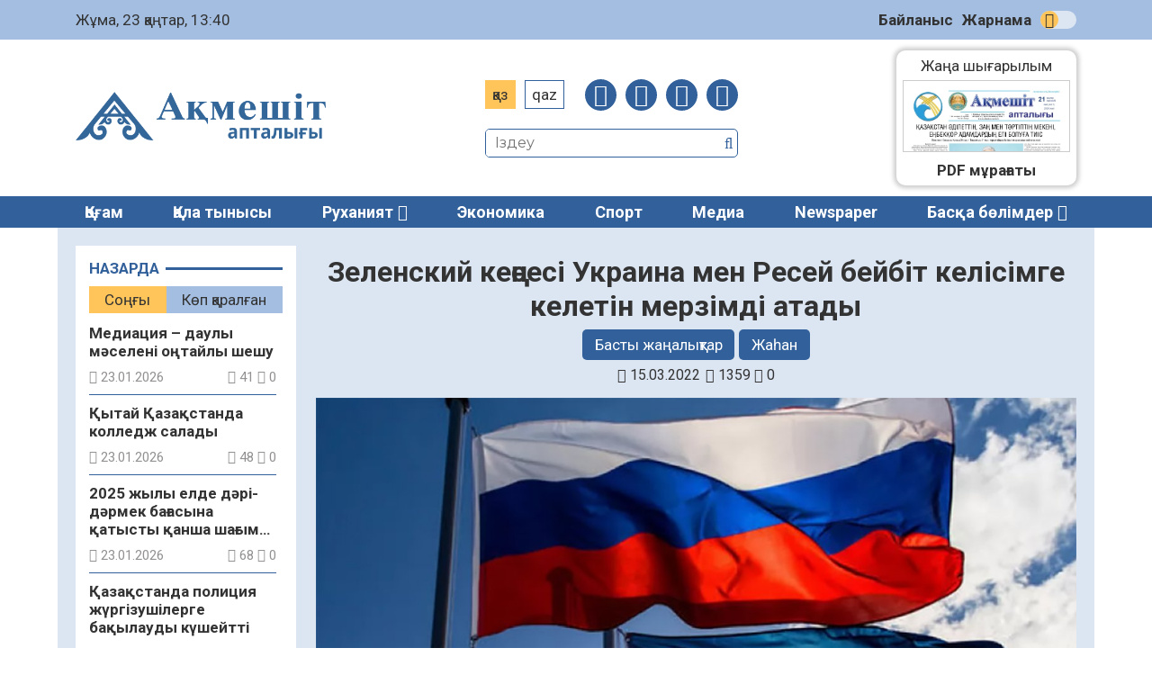

--- FILE ---
content_type: text/html; charset=UTF-8
request_url: https://aqmeshit-aptalygy.kz/jahan/zelenskij-kengsesi-wkraina-men-resej-bejbit-kelisimge-keletin-merzimdi-atady-18435/
body_size: 19268
content:
<!DOCTYPE html>
<html lang="ru">
<head>
	<meta charset="UTF-8">
    <meta name="viewport" content="width=device-width, initial-scale=1.0">
    <meta name="format-detection" content="telephone=no">
	<title>Зеленский кеңсесі Украина мен Ресей бейбіт келісімге келетін мерзімді атады &#8211; «Ақмешіт апталығы»</title>
<meta name='robots' content='max-image-preview:large' />
<link rel='dns-prefetch' href='//s.w.org' />
<meta name="robots" content="index, follow"><meta property="og:site_name" content="Ақмешіт апталығы"/><meta property="og:type" content="article"/><meta property="og:title" content="Зеленский кеңсесі Украина мен Ресей бейбіт келісімге келетін мерзімді атады"/><meta property="og:url" content="https://aqmeshit-aptalygy.kz/jahan/zelenskij-kengsesi-wkraina-men-resej-bejbit-kelisimge-keletin-merzimdi-atady-18435/"/><meta property="og:image" content="https://aqmeshit-aptalygy.kz/wp-content/uploads/2022/03/41-3.jpg"/><meta property="og:description" content="Владимир Зеленскийдің кеңсесі басшысының кеңесшісі Алексей Арестович Ресей мен Украина арасындағы бейбіт келісімге бір-екі апта ішінде, ең көп дегенде мамыр айында қол жеткізуге болады деп санайды, деп хабарлайды Stan.kz ақпарат агенттігі. &#171;Менің ойымша, мамыр айынан, мамыр айының басынан кешіктірмей біз бейбіт келісімге келуіміз керек, мүмкін одан да тезірек. Уақыт көрсетеді, мен ең кеш мезгілді қарастырып отырмын. Қазір немесе бір-екі [&hellip;]"/><meta name="twitter:card" value="summary" /><meta name="twitter:url" value="https://aqmeshit-aptalygy.kz/jahan/zelenskij-kengsesi-wkraina-men-resej-bejbit-kelisimge-keletin-merzimdi-atady-18435/" /><meta name="twitter:title" value="Зеленский кеңсесі Украина мен Ресей бейбіт келісімге келетін мерзімді атады" /><meta name="twitter:description" value="Владимир Зеленскийдің кеңсесі басшысының кеңесшісі Алексей Арестович Ресей мен Украина арасындағы бейбіт келісімге бір-екі апта ішінде, ең көп дегенде мамыр айында қол жеткізуге болады деп санайды, деп хабарлайды Stan.kz ақпарат агенттігі. &#171;Менің ойымша, мамыр айынан, мамыр айының басынан кешіктірмей біз бейбіт келісімге келуіміз керек, мүмкін одан да тезірек. Уақыт көрсетеді, мен ең кеш мезгілді қарастырып отырмын. Қазір немесе бір-екі [&hellip;]" /><meta name="twitter:image" value="https://aqmeshit-aptalygy.kz/wp-content/uploads/2022/03/41-3.jpg" /><link rel='stylesheet' id='wp-block-library-css'  href='https://aqmeshit-aptalygy.kz/wp-includes/css/dist/block-library/style.min.css' type='text/css' media='all' />
<style id='global-styles-inline-css' type='text/css'>
body{--wp--preset--color--black: #000000;--wp--preset--color--cyan-bluish-gray: #abb8c3;--wp--preset--color--white: #ffffff;--wp--preset--color--pale-pink: #f78da7;--wp--preset--color--vivid-red: #cf2e2e;--wp--preset--color--luminous-vivid-orange: #ff6900;--wp--preset--color--luminous-vivid-amber: #fcb900;--wp--preset--color--light-green-cyan: #7bdcb5;--wp--preset--color--vivid-green-cyan: #00d084;--wp--preset--color--pale-cyan-blue: #8ed1fc;--wp--preset--color--vivid-cyan-blue: #0693e3;--wp--preset--color--vivid-purple: #9b51e0;--wp--preset--gradient--vivid-cyan-blue-to-vivid-purple: linear-gradient(135deg,rgba(6,147,227,1) 0%,rgb(155,81,224) 100%);--wp--preset--gradient--light-green-cyan-to-vivid-green-cyan: linear-gradient(135deg,rgb(122,220,180) 0%,rgb(0,208,130) 100%);--wp--preset--gradient--luminous-vivid-amber-to-luminous-vivid-orange: linear-gradient(135deg,rgba(252,185,0,1) 0%,rgba(255,105,0,1) 100%);--wp--preset--gradient--luminous-vivid-orange-to-vivid-red: linear-gradient(135deg,rgba(255,105,0,1) 0%,rgb(207,46,46) 100%);--wp--preset--gradient--very-light-gray-to-cyan-bluish-gray: linear-gradient(135deg,rgb(238,238,238) 0%,rgb(169,184,195) 100%);--wp--preset--gradient--cool-to-warm-spectrum: linear-gradient(135deg,rgb(74,234,220) 0%,rgb(151,120,209) 20%,rgb(207,42,186) 40%,rgb(238,44,130) 60%,rgb(251,105,98) 80%,rgb(254,248,76) 100%);--wp--preset--gradient--blush-light-purple: linear-gradient(135deg,rgb(255,206,236) 0%,rgb(152,150,240) 100%);--wp--preset--gradient--blush-bordeaux: linear-gradient(135deg,rgb(254,205,165) 0%,rgb(254,45,45) 50%,rgb(107,0,62) 100%);--wp--preset--gradient--luminous-dusk: linear-gradient(135deg,rgb(255,203,112) 0%,rgb(199,81,192) 50%,rgb(65,88,208) 100%);--wp--preset--gradient--pale-ocean: linear-gradient(135deg,rgb(255,245,203) 0%,rgb(182,227,212) 50%,rgb(51,167,181) 100%);--wp--preset--gradient--electric-grass: linear-gradient(135deg,rgb(202,248,128) 0%,rgb(113,206,126) 100%);--wp--preset--gradient--midnight: linear-gradient(135deg,rgb(2,3,129) 0%,rgb(40,116,252) 100%);--wp--preset--duotone--dark-grayscale: url('#wp-duotone-dark-grayscale');--wp--preset--duotone--grayscale: url('#wp-duotone-grayscale');--wp--preset--duotone--purple-yellow: url('#wp-duotone-purple-yellow');--wp--preset--duotone--blue-red: url('#wp-duotone-blue-red');--wp--preset--duotone--midnight: url('#wp-duotone-midnight');--wp--preset--duotone--magenta-yellow: url('#wp-duotone-magenta-yellow');--wp--preset--duotone--purple-green: url('#wp-duotone-purple-green');--wp--preset--duotone--blue-orange: url('#wp-duotone-blue-orange');--wp--preset--font-size--small: 13px;--wp--preset--font-size--medium: 20px;--wp--preset--font-size--large: 36px;--wp--preset--font-size--x-large: 42px;}.has-black-color{color: var(--wp--preset--color--black) !important;}.has-cyan-bluish-gray-color{color: var(--wp--preset--color--cyan-bluish-gray) !important;}.has-white-color{color: var(--wp--preset--color--white) !important;}.has-pale-pink-color{color: var(--wp--preset--color--pale-pink) !important;}.has-vivid-red-color{color: var(--wp--preset--color--vivid-red) !important;}.has-luminous-vivid-orange-color{color: var(--wp--preset--color--luminous-vivid-orange) !important;}.has-luminous-vivid-amber-color{color: var(--wp--preset--color--luminous-vivid-amber) !important;}.has-light-green-cyan-color{color: var(--wp--preset--color--light-green-cyan) !important;}.has-vivid-green-cyan-color{color: var(--wp--preset--color--vivid-green-cyan) !important;}.has-pale-cyan-blue-color{color: var(--wp--preset--color--pale-cyan-blue) !important;}.has-vivid-cyan-blue-color{color: var(--wp--preset--color--vivid-cyan-blue) !important;}.has-vivid-purple-color{color: var(--wp--preset--color--vivid-purple) !important;}.has-black-background-color{background-color: var(--wp--preset--color--black) !important;}.has-cyan-bluish-gray-background-color{background-color: var(--wp--preset--color--cyan-bluish-gray) !important;}.has-white-background-color{background-color: var(--wp--preset--color--white) !important;}.has-pale-pink-background-color{background-color: var(--wp--preset--color--pale-pink) !important;}.has-vivid-red-background-color{background-color: var(--wp--preset--color--vivid-red) !important;}.has-luminous-vivid-orange-background-color{background-color: var(--wp--preset--color--luminous-vivid-orange) !important;}.has-luminous-vivid-amber-background-color{background-color: var(--wp--preset--color--luminous-vivid-amber) !important;}.has-light-green-cyan-background-color{background-color: var(--wp--preset--color--light-green-cyan) !important;}.has-vivid-green-cyan-background-color{background-color: var(--wp--preset--color--vivid-green-cyan) !important;}.has-pale-cyan-blue-background-color{background-color: var(--wp--preset--color--pale-cyan-blue) !important;}.has-vivid-cyan-blue-background-color{background-color: var(--wp--preset--color--vivid-cyan-blue) !important;}.has-vivid-purple-background-color{background-color: var(--wp--preset--color--vivid-purple) !important;}.has-black-border-color{border-color: var(--wp--preset--color--black) !important;}.has-cyan-bluish-gray-border-color{border-color: var(--wp--preset--color--cyan-bluish-gray) !important;}.has-white-border-color{border-color: var(--wp--preset--color--white) !important;}.has-pale-pink-border-color{border-color: var(--wp--preset--color--pale-pink) !important;}.has-vivid-red-border-color{border-color: var(--wp--preset--color--vivid-red) !important;}.has-luminous-vivid-orange-border-color{border-color: var(--wp--preset--color--luminous-vivid-orange) !important;}.has-luminous-vivid-amber-border-color{border-color: var(--wp--preset--color--luminous-vivid-amber) !important;}.has-light-green-cyan-border-color{border-color: var(--wp--preset--color--light-green-cyan) !important;}.has-vivid-green-cyan-border-color{border-color: var(--wp--preset--color--vivid-green-cyan) !important;}.has-pale-cyan-blue-border-color{border-color: var(--wp--preset--color--pale-cyan-blue) !important;}.has-vivid-cyan-blue-border-color{border-color: var(--wp--preset--color--vivid-cyan-blue) !important;}.has-vivid-purple-border-color{border-color: var(--wp--preset--color--vivid-purple) !important;}.has-vivid-cyan-blue-to-vivid-purple-gradient-background{background: var(--wp--preset--gradient--vivid-cyan-blue-to-vivid-purple) !important;}.has-light-green-cyan-to-vivid-green-cyan-gradient-background{background: var(--wp--preset--gradient--light-green-cyan-to-vivid-green-cyan) !important;}.has-luminous-vivid-amber-to-luminous-vivid-orange-gradient-background{background: var(--wp--preset--gradient--luminous-vivid-amber-to-luminous-vivid-orange) !important;}.has-luminous-vivid-orange-to-vivid-red-gradient-background{background: var(--wp--preset--gradient--luminous-vivid-orange-to-vivid-red) !important;}.has-very-light-gray-to-cyan-bluish-gray-gradient-background{background: var(--wp--preset--gradient--very-light-gray-to-cyan-bluish-gray) !important;}.has-cool-to-warm-spectrum-gradient-background{background: var(--wp--preset--gradient--cool-to-warm-spectrum) !important;}.has-blush-light-purple-gradient-background{background: var(--wp--preset--gradient--blush-light-purple) !important;}.has-blush-bordeaux-gradient-background{background: var(--wp--preset--gradient--blush-bordeaux) !important;}.has-luminous-dusk-gradient-background{background: var(--wp--preset--gradient--luminous-dusk) !important;}.has-pale-ocean-gradient-background{background: var(--wp--preset--gradient--pale-ocean) !important;}.has-electric-grass-gradient-background{background: var(--wp--preset--gradient--electric-grass) !important;}.has-midnight-gradient-background{background: var(--wp--preset--gradient--midnight) !important;}.has-small-font-size{font-size: var(--wp--preset--font-size--small) !important;}.has-medium-font-size{font-size: var(--wp--preset--font-size--medium) !important;}.has-large-font-size{font-size: var(--wp--preset--font-size--large) !important;}.has-x-large-font-size{font-size: var(--wp--preset--font-size--x-large) !important;}
</style>
<link rel='stylesheet' id='style-css'  href='https://aqmeshit-aptalygy.kz/wp-content/themes/aqmeshit-aptalygy/style.css' type='text/css' media='all' />
<link rel='stylesheet' id='font-awesome.min-css'  href='https://aqmeshit-aptalygy.kz/wp-content/themes/aqmeshit-aptalygy/libs/font-awesome/css/font-awesome.min.css' type='text/css' media='all' />
<link rel='stylesheet' id='slick-styles-css'  href='https://aqmeshit-aptalygy.kz/wp-content/themes/aqmeshit-aptalygy/libs/slick/slick.css' type='text/css' media='all' />
<script type='text/javascript' src='https://aqmeshit-aptalygy.kz/wp-includes/js/jquery/jquery.min.js' id='jquery-core-js'></script>
<script type='text/javascript' src='https://aqmeshit-aptalygy.kz/wp-includes/js/jquery/jquery-migrate.min.js' id='jquery-migrate-js'></script>
<link rel="canonical" href="https://aqmeshit-aptalygy.kz/jahan/zelenskij-kengsesi-wkraina-men-resej-bejbit-kelisimge-keletin-merzimdi-atady-18435/" />
	<script type="text/javascript">
	    var ajaxurl = 'https://aqmeshit-aptalygy.kz/wp-admin/admin-ajax.php';
	</script>
	<style>.pseudo-clearfy-link { color: #008acf; cursor: pointer;}.pseudo-clearfy-link:hover { text-decoration: none;}</style><link rel="icon" href="https://aqmeshit-aptalygy.kz/wp-content/uploads/2020/11/cropped-Favicon-AA-32x32.jpg" sizes="32x32" />
<link rel="icon" href="https://aqmeshit-aptalygy.kz/wp-content/uploads/2020/11/cropped-Favicon-AA-192x192.jpg" sizes="192x192" />
<link rel="apple-touch-icon" href="https://aqmeshit-aptalygy.kz/wp-content/uploads/2020/11/cropped-Favicon-AA-180x180.jpg" />
<meta name="msapplication-TileImage" content="https://aqmeshit-aptalygy.kz/wp-content/uploads/2020/11/cropped-Favicon-AA-270x270.jpg" />
		<style type="text/css" id="wp-custom-css">
			@import url('https://fonts.googleapis.com/css2?family=Roboto:ital,wght@0,400;0,700;1,400;1,700&display=swap');

body {
font-family: 'Roboto', sans-serif;
	font-size: 17px;
	}

.ccfic {
	font-size: .8em;
    line-height: 1.5em;
    text-align: left;
	color: #32609A;
}

.readmore-news
.ccfic {
    display: none;
		}
	
.wp-block-image figcaption {
	text-align: center;
	font-size: .8em;
	font-style: italic;
	color: #32609A;
}

.single-post__article .post-content blockquote {
    border-left: 8px solid #1e56a0;
	border-right: 8px solid #1e56a0;
	border-radius: 20px;
	font-style: italic;
 }

.logo p {
	display: none;
}

.section-polls {
	display: none;
}

.section-infographic {
	display: none;
}
.social-sharing {
	margin-left: auto;
  margin-right: auto;
}

.contact-us {
display: none;
}		</style>
			<!-- Yandex.Metrika counter -->
	<script type="text/javascript" >
		(function(m,e,t,r,i,k,a){m[i]=m[i]||function(){(m[i].a=m[i].a||[]).push(arguments)};
		m[i].l=1*new Date();k=e.createElement(t),a=e.getElementsByTagName(t)[0],k.async=1,k.src=r,a.parentNode.insertBefore(k,a)})
		(window, document, "script", "https://mc.yandex.ru/metrika/tag.js", "ym");

		ym(69957355, "init", {
				clickmap:true,
				trackLinks:true,
				accurateTrackBounce:true
		});
	</script>
	<script type="text/javascript">
		var styles_path = "https://aqmeshit-aptalygy.kz/wp-content/themes/aqmeshit-aptalygy/style.css?v=0.0134"
	</script>
</head>

<body>
	<div id="main-header">
		<div class="main-header__top">
			<div class="wrapper">
				<div id="todayis">
					<p id="date-now">
						Жұма, 23 қаңтар, 13:40					</p>
				</div>
				<nav class="main-header__nav">
					<ul id="menu-verhnee-menju" class="main-header__nav-list"><li id="menu-item-26" class="menu-item menu-item-type-post_type menu-item-object-page menu-item-26"><a href="https://aqmeshit-aptalygy.kz/bajlanys/">Байланыс</a></li>
<li id="menu-item-25" class="menu-item menu-item-type-post_type menu-item-object-page menu-item-25"><a href="https://aqmeshit-aptalygy.kz/zharnama/">Жарнама</a></li>
</ul>					<input type="checkbox" id="switch-theme" /><label for="switch-theme" class="switch-label" title="Сменить тему">Сменить тему</label>
				</nav>
			</div>
		</div>
		<div class="main-header__center wrapper">
			<a class="logo" href="https://aqmeshit-aptalygy.kz">
				<img src="https://aqmeshit-aptalygy.kz/wp-content/themes/aqmeshit-aptalygy/img/logo.png" alt="Aqmeshit aptalygy">
				<p>Қалалық қоғамдық-саяси газет сайты</p>
			</a>
			<div class="main-header__options">
				<div class="site-settings">
					<ul class="language-switcher">
						<li class="kaz CyrLatIgnore">Қаз</li>
						<li class="qaz">Qaz</li>
					</ul>
					<button class="open-menu">
						<span></span>
						<span></span>
						<span></span>
						<span></span>
					</button>
					<nav class="social-links">
						<ul class="social-links__list">
							<li><a href="https://facebook.com/akmeshit.kz" target="_blank"><i class="fa fa-facebook"></i></a></li>
							<li><a href="#" target="_blank"><i class="fa fa-instagram"></i></a></li>
							<li><a href="#" target="_blank"><i class="fa fa-twitter"></i></a></li>
							<li><a href="#" target="_blank"><i class="fa fa-telegram"></i></a></li>
						</ul>
					</nav>
				</div>
				<div class="search">
					<form class="search-form" action="https://aqmeshit-aptalygy.kz/" method="get">
	<input type="search" name="s" class="search-form__input" id="search-field" placeholder="Іздеу">
	<button type="submit" class="search-submit"><i class="fa fa-search"></i></button>
</form>			
				</div>
			</div>
			<div class="contact-us">
					<a href="https://wa.me/+77029325225"><i class="fa fa-whatsapp"></i></a>
					<p>Бізге жаңалық<br>жіберіңіз:</p>
					<a href="https://wa.me/+77029325225">+7(702)932-52-25</a>	
				</div>
			<section class="section-pdf">
													<a class="pdf-thumbnail" href="https://aqmeshit-aptalygy.kz/pdf/5-2217/">
						<img width="487" height="692" src="https://aqmeshit-aptalygy.kz/wp-content/uploads/2026/01/21012026.webp" class="attachment-full size-full wp-post-image" alt="" loading="lazy" />					</a>
					<a class="pdf-link" href="https://aqmeshit-aptalygy.kz/pdf/5-2217/">Жаңа шығарылым<br>
						<span>№5 (2217)<br>21.01.2026</span>
					</a>
												<a class="pdf-archive" href="https://aqmeshit-aptalygy.kz/pdf/">PDF мұрағаты</a>
			</section>
		</div>
		<nav class="main-menu">
			<div class="wrapper">
				<ul id="menu-glavnoe-menju" class="main-menu__list"><li id="menu-item-28" class="menu-item menu-item-type-taxonomy menu-item-object-category menu-item-28"><a href="https://aqmeshit-aptalygy.kz/category/qogam/">Қоғам</a></li>
<li id="menu-item-261" class="menu-item menu-item-type-taxonomy menu-item-object-category menu-item-261"><a href="https://aqmeshit-aptalygy.kz/category/qala-tynysy/">Қала тынысы</a></li>
<li id="menu-item-77" class="menu-item menu-item-type-taxonomy menu-item-object-category menu-item-has-children menu-item-77"><a href="https://aqmeshit-aptalygy.kz/category/ruhaniat/">Руханият</a>
<ul class="sub-menu">
	<li id="menu-item-325" class="menu-item menu-item-type-taxonomy menu-item-object-category menu-item-325"><a href="https://aqmeshit-aptalygy.kz/category/madeniet/">Мәдениет</a></li>
	<li id="menu-item-324" class="menu-item menu-item-type-taxonomy menu-item-object-category menu-item-324"><a href="https://aqmeshit-aptalygy.kz/category/adebiet/">Әдебиет</a></li>
	<li id="menu-item-328" class="menu-item menu-item-type-taxonomy menu-item-object-category menu-item-328"><a href="https://aqmeshit-aptalygy.kz/category/tarih/">Тарих</a></li>
	<li id="menu-item-326" class="menu-item menu-item-type-taxonomy menu-item-object-category menu-item-326"><a href="https://aqmeshit-aptalygy.kz/category/oner/">Өнер</a></li>
</ul>
</li>
<li id="menu-item-30" class="menu-item menu-item-type-taxonomy menu-item-object-category menu-item-30"><a href="https://aqmeshit-aptalygy.kz/category/jekonomika/">Экономика</a></li>
<li id="menu-item-263" class="menu-item menu-item-type-taxonomy menu-item-object-category menu-item-263"><a href="https://aqmeshit-aptalygy.kz/category/sport/">Спорт</a></li>
<li id="menu-item-262" class="menu-item menu-item-type-taxonomy menu-item-object-category menu-item-262"><a href="https://aqmeshit-aptalygy.kz/category/media/">Медиа</a></li>
<li id="menu-item-52688" class="menu-item menu-item-type-taxonomy menu-item-object-category menu-item-52688"><a href="https://aqmeshit-aptalygy.kz/category/newspaper/">Newspaper</a></li>
<li><a class="expand-menu" href="#">Басқа бөлімдер</a></li><ul class="custom-menu"><li><a href='https://aqmeshit-aptalygy.kz/category/it-news/'>IT-news</a></li><li><a href='https://aqmeshit-aptalygy.kz/category/newspaper/'>Newspaper</a></li><li><a href='https://aqmeshit-aptalygy.kz/category/media/audio/'>Аудио</a></li><li><a href='https://aqmeshit-aptalygy.kz/category/aelem-zhangalyqtary/'>Әлем жаңалықтары</a></li><li><a href='https://aqmeshit-aptalygy.kz/category/basty-zhangalyqtar/'>Басты жаңалықтар</a></li><li><a href='https://aqmeshit-aptalygy.kz/category/bilim/'>Білім</a></li><li><a href='https://aqmeshit-aptalygy.kz/category/media/video/'>Видео</a></li><li><a href='https://aqmeshit-aptalygy.kz/category/densaulyq/'>Денсаулық</a></li><li><a href='https://aqmeshit-aptalygy.kz/category/jarnama/'>Жарнама</a></li><li><a href='https://aqmeshit-aptalygy.kz/category/jahan/'>Жаһан</a></li><li><a href='https://aqmeshit-aptalygy.kz/category/industriya/'>Индустрия</a></li><li><a href='https://aqmeshit-aptalygy.kz/category/kasipkerlik/'>Кәсіпкерлік</a></li><li><a href='https://aqmeshit-aptalygy.kz/category/quqyq/'>Құқық</a></li><li><a href='https://aqmeshit-aptalygy.kz/category/oqigalar/'>Оқиғалар</a></li><li><a href='https://aqmeshit-aptalygy.kz/category/onertabys/'>Өнертабыс</a></li><li><a href='https://aqmeshit-aptalygy.kz/category/saraptama/'>Сараптама</a></li><li><a href='https://aqmeshit-aptalygy.kz/category/saualnama/'>Сауалнама</a></li><li><a href='https://aqmeshit-aptalygy.kz/category/sajasat/'>Саясат</a></li><li><a href='https://aqmeshit-aptalygy.kz/category/suhbat/'>Сұхбат</a></li><li><a href='https://aqmeshit-aptalygy.kz/category/tagylym/'>Тағылым</a></li><li><a href='https://aqmeshit-aptalygy.kz/category/tanym/'>Таным</a></li><li><a href='https://aqmeshit-aptalygy.kz/category/finans/'>Финанс</a></li><li><a href='https://aqmeshit-aptalygy.kz/category/media/photo/'>Фото</a></li><li><a href='https://aqmeshit-aptalygy.kz/category/jekologija/'>Экология</a></li><li><a href='https://aqmeshit-aptalygy.kz/category/jenergetika/'>Энергетика</a></li></ul></ul>	
			</div>
		</nav>
	</div>
<main class="main wrapper single-page">
	<div class="main-content">
		<aside class="main-sidebar">
	<div class="main-sidebar__wrap">
		<section class="latest-news category-news">
			<header><p>Назарда</p></header>
			<ul class="tabs-caption">
				<li class="most-recent__tab active">Соңғы</li>
				<li class="most-viewed__tab">Көп қаралған</li>
			</ul>
			<div class="sidebar-news-tab active-tab">
				<ul class="inline-news__list">
																<li class="inline-news__list-item">
	<a href="https://aqmeshit-aptalygy.kz/quqyq/mediacija-dawly-maeseleni-ongtajly-sheshw-94411/" title="Медиация – даулы мәселені оңтайлы шешу">
		<h4 class="inline-news__item-heading article-link__heading">
			Медиация – даулы мәселені оңтайлы шешу		</h4>
		<div class="post-data">
			<p class="pub-date"><i class="fa fa-calendar"></i> 23.01.2026</p>
			<p class="post-stats"> 
				<i class="fa fa-eye"></i> 41				<i class="fa fa-comment-o"></i> 0			</p>
		</div>
	</a>
</li>											<li class="inline-news__list-item">
	<a href="https://aqmeshit-aptalygy.kz/bilim/qytaj-qazaqstanda-kolledzh-salady-94408/" title="Қытай Қазақстанда колледж салады">
		<h4 class="inline-news__item-heading article-link__heading">
			Қытай Қазақстанда колледж салады		</h4>
		<div class="post-data">
			<p class="pub-date"><i class="fa fa-calendar"></i> 23.01.2026</p>
			<p class="post-stats"> 
				<i class="fa fa-eye"></i> 48				<i class="fa fa-comment-o"></i> 0			</p>
		</div>
	</a>
</li>											<li class="inline-news__list-item">
	<a href="https://aqmeshit-aptalygy.kz/qogam/2025-zhyly-elde-daeri-daermek-baghasyna-qatysty-qansha-shaghym-tuesti-94405/" title="2025 жылы елде дәрі-дәрмек бағасына қатысты қанша шағым түсті">
		<h4 class="inline-news__item-heading article-link__heading">
			2025 жылы елде дәрі-дәрмек бағасына қатысты қанша шағым түсті		</h4>
		<div class="post-data">
			<p class="pub-date"><i class="fa fa-calendar"></i> 23.01.2026</p>
			<p class="post-stats"> 
				<i class="fa fa-eye"></i> 68				<i class="fa fa-comment-o"></i> 0			</p>
		</div>
	</a>
</li>											<li class="inline-news__list-item">
	<a href="https://aqmeshit-aptalygy.kz/qogam/qazaqstanda-policija-zhuergizwshilerge-baqylawdy-kueshejtti-94402/" title="Қазақстанда полиция жүргізушілерге бақылауды күшейтті">
		<h4 class="inline-news__item-heading article-link__heading">
			Қазақстанда полиция жүргізушілерге бақылауды күшейтті		</h4>
		<div class="post-data">
			<p class="pub-date"><i class="fa fa-calendar"></i> 23.01.2026</p>
			<p class="post-stats"> 
				<i class="fa fa-eye"></i> 56				<i class="fa fa-comment-o"></i> 0			</p>
		</div>
	</a>
</li>											<li class="inline-news__list-item">
	<a href="https://aqmeshit-aptalygy.kz/jekonomika/altyn-men-kuemis-baghasy-taghy-qymbattady-94400/" title="Алтын мен күміс бағасы тағы қымбаттады">
		<h4 class="inline-news__item-heading article-link__heading">
			Алтын мен күміс бағасы тағы қымбаттады		</h4>
		<div class="post-data">
			<p class="pub-date"><i class="fa fa-calendar"></i> 23.01.2026</p>
			<p class="post-stats"> 
				<i class="fa fa-eye"></i> 72				<i class="fa fa-comment-o"></i> 0			</p>
		</div>
	</a>
</li>											<li class="inline-news__list-item">
	<a href="https://aqmeshit-aptalygy.kz/jekonomika/komissija-pajyz-tarif-bank-twraly-zhanga-zang-neni-oezgertti-94397/" title="Комиссия, пайыз, тариф: банк туралы жаңа заң нені өзгертті">
		<h4 class="inline-news__item-heading article-link__heading">
			Комиссия, пайыз, тариф: банк туралы жаңа заң нені өзгертті		</h4>
		<div class="post-data">
			<p class="pub-date"><i class="fa fa-calendar"></i> 23.01.2026</p>
			<p class="post-stats"> 
				<i class="fa fa-eye"></i> 66				<i class="fa fa-comment-o"></i> 0			</p>
		</div>
	</a>
</li>											<li class="inline-news__list-item">
	<a href="https://aqmeshit-aptalygy.kz/quqyq/bejnelew-oenerine-bejim-zhadyrasyn-aewleti-94394/" title="Бейнелеу өнеріне бейім Жадырасын әулеті">
		<h4 class="inline-news__item-heading article-link__heading">
			Бейнелеу өнеріне бейім Жадырасын әулеті		</h4>
		<div class="post-data">
			<p class="pub-date"><i class="fa fa-calendar"></i> 23.01.2026</p>
			<p class="post-stats"> 
				<i class="fa fa-eye"></i> 70				<i class="fa fa-comment-o"></i> 0			</p>
		</div>
	</a>
</li>											<li class="inline-news__list-item">
	<a href="https://aqmeshit-aptalygy.kz/quqyq/bojaw-betindegi-bolmys-94391/" title="Бояу бетіндегі болмыс">
		<h4 class="inline-news__item-heading article-link__heading">
			Бояу бетіндегі болмыс		</h4>
		<div class="post-data">
			<p class="pub-date"><i class="fa fa-calendar"></i> 23.01.2026</p>
			<p class="post-stats"> 
				<i class="fa fa-eye"></i> 56				<i class="fa fa-comment-o"></i> 0			</p>
		</div>
	</a>
</li>											<li class="inline-news__list-item">
	<a href="https://aqmeshit-aptalygy.kz/qogam/oetken-zhyly-zhumys-berwshiler-zhumyskerlerding-pajdasyna-760-mlrd-tengge-zejnetaqy-zharnasyn-awdardy-94388/" title="Өткен жылы жұмыс берушілер жұмыскерлердің пайдасына 760 млрд теңге зейнетақы жарнасын аударды">
		<h4 class="inline-news__item-heading article-link__heading">
			Өткен жылы жұмыс берушілер жұмыскерлердің пайдасына 760 млрд теңге зейнетақы жарнасын аударды		</h4>
		<div class="post-data">
			<p class="pub-date"><i class="fa fa-calendar"></i> 23.01.2026</p>
			<p class="post-stats"> 
				<i class="fa fa-eye"></i> 66				<i class="fa fa-comment-o"></i> 0			</p>
		</div>
	</a>
</li>											<li class="inline-news__list-item">
	<a href="https://aqmeshit-aptalygy.kz/it-news/chatgpt-pajdalanwshylardan-selfi-talap-ete-bastajdy-94384/" title="ChatGPT пайдаланушылардан селфи талап ете бастайды">
		<h4 class="inline-news__item-heading article-link__heading">
			ChatGPT пайдаланушылардан селфи талап ете бастайды		</h4>
		<div class="post-data">
			<p class="pub-date"><i class="fa fa-calendar"></i> 23.01.2026</p>
			<p class="post-stats"> 
				<i class="fa fa-eye"></i> 65				<i class="fa fa-comment-o"></i> 0			</p>
		</div>
	</a>
</li>											<li class="inline-news__list-item">
	<a href="https://aqmeshit-aptalygy.kz/qogam/qazaqstanda-iri-derekter-bazasyn-biometrijamen-qorghaw-mindetteledi-94381/" title="Қазақстанда ірі деректер базасын биометриямен қорғау міндеттеледі">
		<h4 class="inline-news__item-heading article-link__heading">
			Қазақстанда ірі деректер базасын биометриямен қорғау міндеттеледі		</h4>
		<div class="post-data">
			<p class="pub-date"><i class="fa fa-calendar"></i> 23.01.2026</p>
			<p class="post-stats"> 
				<i class="fa fa-eye"></i> 60				<i class="fa fa-comment-o"></i> 0			</p>
		</div>
	</a>
</li>											<li class="inline-news__list-item">
	<a href="https://aqmeshit-aptalygy.kz/qogam/ulttyq-ortalyq-soezin-qoswgha-bolmajdy-elde-bank-ashwdyng-talaptary-bekitildi-94378/" title="«Ұлттық», «орталық» сөзін қосуға болмайды: елде банк ашудың талаптары бекітілді">
		<h4 class="inline-news__item-heading article-link__heading">
			«Ұлттық», «орталық» сөзін қосуға болмайды: елде банк ашудың талаптары бекітілді		</h4>
		<div class="post-data">
			<p class="pub-date"><i class="fa fa-calendar"></i> 23.01.2026</p>
			<p class="post-stats"> 
				<i class="fa fa-eye"></i> 67				<i class="fa fa-comment-o"></i> 0			</p>
		</div>
	</a>
</li>											<li class="inline-news__list-item">
	<a href="https://aqmeshit-aptalygy.kz/qogam/qazaqstandyqtargha-4-trln-225-mlrd-tengge-somasyna-zejnetaqy-toelendi-94375/" title="Қазақстандықтарға 4 трлн 225 млрд теңге сомасына зейнетақы төленді">
		<h4 class="inline-news__item-heading article-link__heading">
			Қазақстандықтарға 4 трлн 225 млрд теңге сомасына зейнетақы төленді		</h4>
		<div class="post-data">
			<p class="pub-date"><i class="fa fa-calendar"></i> 23.01.2026</p>
			<p class="post-stats"> 
				<i class="fa fa-eye"></i> 78				<i class="fa fa-comment-o"></i> 0			</p>
		</div>
	</a>
</li>											<li class="inline-news__list-item">
	<a href="https://aqmeshit-aptalygy.kz/qogam/turghyndardy-zheke-maeseleleri-bojynsha-qabyldady-2-94373/" title="Тұрғындарды жеке мәселелері бойынша қабылдады">
		<h4 class="inline-news__item-heading article-link__heading">
			Тұрғындарды жеке мәселелері бойынша қабылдады		</h4>
		<div class="post-data">
			<p class="pub-date"><i class="fa fa-calendar"></i> 22.01.2026</p>
			<p class="post-stats"> 
				<i class="fa fa-eye"></i> 118				<i class="fa fa-comment-o"></i> 0			</p>
		</div>
	</a>
</li>											<li class="inline-news__list-item">
	<a href="https://aqmeshit-aptalygy.kz/qogam/oengirde-oert-oqighalarynyng-sany-toemendegen-94370/" title="Өңірде өрт оқиғаларының саны төмендеген">
		<h4 class="inline-news__item-heading article-link__heading">
			Өңірде өрт оқиғаларының саны төмендеген		</h4>
		<div class="post-data">
			<p class="pub-date"><i class="fa fa-calendar"></i> 22.01.2026</p>
			<p class="post-stats"> 
				<i class="fa fa-eye"></i> 110				<i class="fa fa-comment-o"></i> 0			</p>
		</div>
	</a>
</li>														</ul>
				<p class="link-to-cat">
					<a class="def-style" href="https://aqmeshit-aptalygy.kz/songghy-zhangalyqtar/">Барлық жаңалық</a>
				</p>
			</div>
			<div class="sidebar-news-tab">
				<select class="choose-period">
					<option value="today">24 сағат</option>
					<option value="week">7 күн</option>
					<option value="month">30 күн</option>
				</select>
				<ul class="inline-news__list popular-news__list">
																							<li class="inline-news__list-item">
	<a href="https://aqmeshit-aptalygy.kz/qogam/muegedektigi-bar-adamdardy-zhumysqa-ornalastyrw-zhumys-berwshilerge-qandaj-zhengildikter-bar-94323/" title="Мүгедектігі бар адамдарды жұмысқа орналастыру: жұмыс берушілерге қандай жеңілдіктер бар">
		<h4 class="inline-news__item-heading article-link__heading">
			Мүгедектігі бар адамдарды жұмысқа орналастыру: жұмыс берушілерге қандай жеңілдіктер бар		</h4>
		<div class="post-data">
			<p class="pub-date"><i class="fa fa-calendar"></i> 22.01.2026</p>
			<p class="post-stats"> 
				<i class="fa fa-eye"></i> 142				<i class="fa fa-comment-o"></i> 0			</p>
		</div>
	</a>
</li>													<li class="inline-news__list-item">
	<a href="https://aqmeshit-aptalygy.kz/qogam/kommercijalyq-bankterge-de-turghyn-uej-zhinaq-zhuejesine-qatyswgha-ruqsat-berildi-94320/" title="Коммерциялық банктерге де тұрғын үй жинақ жүйесіне қатысуға рұқсат берілді">
		<h4 class="inline-news__item-heading article-link__heading">
			Коммерциялық банктерге де тұрғын үй жинақ жүйесіне қатысуға рұқсат берілді		</h4>
		<div class="post-data">
			<p class="pub-date"><i class="fa fa-calendar"></i> 22.01.2026</p>
			<p class="post-stats"> 
				<i class="fa fa-eye"></i> 140				<i class="fa fa-comment-o"></i> 0			</p>
		</div>
	</a>
</li>													<li class="inline-news__list-item">
	<a href="https://aqmeshit-aptalygy.kz/qogam/ulttyq-quryltaj-eldik-maeselelerdi-sheshwding-tiimdi-alangy-94361/" title="Ұлттық құрылтай – елдік мәселелерді шешудің тиімді алаңы">
		<h4 class="inline-news__item-heading article-link__heading">
			Ұлттық құрылтай – елдік мәселелерді шешудің тиімді алаңы		</h4>
		<div class="post-data">
			<p class="pub-date"><i class="fa fa-calendar"></i> 22.01.2026</p>
			<p class="post-stats"> 
				<i class="fa fa-eye"></i> 134				<i class="fa fa-comment-o"></i> 0			</p>
		</div>
	</a>
</li>													<li class="inline-news__list-item">
	<a href="https://aqmeshit-aptalygy.kz/qogam/strong-satyp-alw-quqyghymen-beriletin-turghyn-uejdi-endi-onlajn-tuerde-raesimdewge-bolady-strong-94343/" title="<strong>Сатып алу құқығымен берілетін тұрғын үйді енді онлайн түрде рәсімдеуге болады</strong>">
		<h4 class="inline-news__item-heading article-link__heading">
			<strong>Сатып алу құқығымен берілетін тұрғын үйді енді онлайн түрде рәсімдеуге болады</strong>		</h4>
		<div class="post-data">
			<p class="pub-date"><i class="fa fa-calendar"></i> 22.01.2026</p>
			<p class="post-stats"> 
				<i class="fa fa-eye"></i> 128				<i class="fa fa-comment-o"></i> 0			</p>
		</div>
	</a>
</li>													<li class="inline-news__list-item">
	<a href="https://aqmeshit-aptalygy.kz/basty-zhangalyqtar/ajmaq-basshysy-tueje-suetinen-qurghaq-untaq-shygharatyn-zawyt-qurylysymen-tanysty-94337/" title="Аймақ басшысы түйе сүтінен құрғақ ұнтақ шығаратын зауыт құрылысымен танысты">
		<h4 class="inline-news__item-heading article-link__heading">
			Аймақ басшысы түйе сүтінен құрғақ ұнтақ шығаратын зауыт құрылысымен танысты		</h4>
		<div class="post-data">
			<p class="pub-date"><i class="fa fa-calendar"></i> 22.01.2026</p>
			<p class="post-stats"> 
				<i class="fa fa-eye"></i> 125				<i class="fa fa-comment-o"></i> 0			</p>
		</div>
	</a>
</li>													<li class="inline-news__list-item">
	<a href="https://aqmeshit-aptalygy.kz/qogam/v-ulttyq-quryltaj-el-bolashaghyna-baghyt-bergen-tarihi-zhiyn-94364/" title="V Ұлттық құрылтай: ел болашағына бағыт берген тарихи жиын">
		<h4 class="inline-news__item-heading article-link__heading">
			V Ұлттық құрылтай: ел болашағына бағыт берген тарихи жиын		</h4>
		<div class="post-data">
			<p class="pub-date"><i class="fa fa-calendar"></i> 22.01.2026</p>
			<p class="post-stats"> 
				<i class="fa fa-eye"></i> 120				<i class="fa fa-comment-o"></i> 0			</p>
		</div>
	</a>
</li>													<li class="inline-news__list-item">
	<a href="https://aqmeshit-aptalygy.kz/qogam/ulttyq-quryltajda-koeterilgen-bastamalar-qogham-damwynyng-negizi-94358/" title="Ұлттық құрылтайда көтерілген бастамалар – қоғам дамуының негізі">
		<h4 class="inline-news__item-heading article-link__heading">
			Ұлттық құрылтайда көтерілген бастамалар – қоғам дамуының негізі		</h4>
		<div class="post-data">
			<p class="pub-date"><i class="fa fa-calendar"></i> 22.01.2026</p>
			<p class="post-stats"> 
				<i class="fa fa-eye"></i> 118				<i class="fa fa-comment-o"></i> 0			</p>
		</div>
	</a>
</li>													<li class="inline-news__list-item">
	<a href="https://aqmeshit-aptalygy.kz/qogam/turghyndardy-zheke-maeseleleri-bojynsha-qabyldady-2-94373/" title="Тұрғындарды жеке мәселелері бойынша қабылдады">
		<h4 class="inline-news__item-heading article-link__heading">
			Тұрғындарды жеке мәселелері бойынша қабылдады		</h4>
		<div class="post-data">
			<p class="pub-date"><i class="fa fa-calendar"></i> 22.01.2026</p>
			<p class="post-stats"> 
				<i class="fa fa-eye"></i> 118				<i class="fa fa-comment-o"></i> 0			</p>
		</div>
	</a>
</li>													<li class="inline-news__list-item">
	<a href="https://aqmeshit-aptalygy.kz/basty-zhangalyqtar/qazaly-awdanynda-temirzhol-arqyly-oetetin-aspaly-koepir-pajdalanwgha-berildi-94331/" title="Қазалы ауданында теміржол арқылы өтетін аспалы көпір пайдалануға берілді">
		<h4 class="inline-news__item-heading article-link__heading">
			Қазалы ауданында теміржол арқылы өтетін аспалы көпір пайдалануға берілді		</h4>
		<div class="post-data">
			<p class="pub-date"><i class="fa fa-calendar"></i> 22.01.2026</p>
			<p class="post-stats"> 
				<i class="fa fa-eye"></i> 118				<i class="fa fa-comment-o"></i> 0			</p>
		</div>
	</a>
</li>													<li class="inline-news__list-item">
	<a href="https://aqmeshit-aptalygy.kz/qogam/ghylym-ministrligi-qazaq-tilin-uejrenwge-arnalghan-ojyngha-242-mln-tengge-zhumsaghan-94328/" title="Ғылым министрлігі қазақ тілін үйренуге арналған ойынға 242 млн теңге жұмсаған">
		<h4 class="inline-news__item-heading article-link__heading">
			Ғылым министрлігі қазақ тілін үйренуге арналған ойынға 242 млн теңге жұмсаған		</h4>
		<div class="post-data">
			<p class="pub-date"><i class="fa fa-calendar"></i> 22.01.2026</p>
			<p class="post-stats"> 
				<i class="fa fa-eye"></i> 117				<i class="fa fa-comment-o"></i> 0			</p>
		</div>
	</a>
</li>																				</ul>
			</div>
		</section>
				<section class="section-polls category-news">
			<header><p>Сауалнама</p></header>
            <div class="dem-polls"><div class="dem-elem-wrap">
<style id="democracy-poll">.democracy:after{content:'';display:table;clear:both}.democracy ul li,.democracy ul{background:none;padding:0;margin:0}.democracy ul li:before{display:none}.democracy input[type='radio'],.democracy input[type='checkbox']{margin:0;vertical-align:middle}.democracy input[type='radio']:focus,.democracy input[type='checkbox']:focus{outline:0}.democracy ul{list-style:none !important;border:0 !important}.democracy ul li{list-style:none !important}input[type="submit"].dem-button,a.dem-button,.dem-button{position:relative;display:inline-block;text-decoration:none;line-height:1;border:0;margin:0;padding:0;cursor:pointer;white-space:nowrap;-webkit-user-select:none;-moz-user-select:none;-ms-user-select:none;user-select:none}input[type="submit"].dem-button:focus,a.dem-button:focus,.dem-button:focus{outline:0}input[type="submit"].dem-button:disabled,a.dem-button:disabled,.dem-button:disabled{opacity:.6;cursor:not-allowed}a.dem-button:hover{text-decoration:none !important}.democracy{position:relative;margin:0 auto}.democracy input[type='radio'],.democracy input[type='checkbox']{margin-right:.2em}.dem-screen{position:relative;line-height:1.3}.democracy ul.dem-vote{margin-bottom:1em}.democracy ul.dem-vote li{padding-bottom:0;margin-bottom:0}.democracy ul.dem-vote li>*{margin-bottom:.6em}.democracy ul.dem-answers li{padding-bottom:1em}.dem-answers .dem-label{margin-bottom:.2em;line-height:1.2}.dem-graph{position:relative;color:#555;color:rgba(0,0,0,.6);box-sizing:content-box;width:100%;display:table;height:1.2em;line-height:1.2em}.dem-fill{position:absolute;top:0;left:0;height:100%;background-color:#7cb4dd}.dem-voted-this .dem-fill{background-color:#ffc45a}.dem-votes-txt,.dem-percent-txt{position:relative;display:table-cell;padding-left:.3em;vertical-align:middle;font-size:90%}.dem-poll-info{padding-bottom:1em}.dem-poll-info:after{content:'';display:table;clear:both}.dem-poll-info>*{font-size:85%;display:block;float:right;clear:both;text-align:right;opacity:.7;line-height:1.3}.dem-vote label{float:none;display:block}.dem-results-link{display:inline-block;line-height:1;margin:.8em 1em}.dem-vote .dem-disabled{opacity:.5}.democracy .dem-bottom{padding-bottom:1em}.dem-bottom{text-align:center}.dem-bottom:after{content:'';display:table;clear:both}.dem-poll-title{display:block;margin-bottom:1.5em;margin-top:1.2em;font-size:120%}.dem-notice{z-index:10;position:absolute;top:0;border-radius:2px;width:100%;padding:1.5em 2em;text-align:center;background:rgba(247,241,212,.8);color:#6d6214}.dem-notice-close{position:absolute;top:0;right:0;padding:5px;cursor:pointer;line-height:.6;font-size:150%}.dem-notice-close:hover{color:#d26616}.dem-star{font-size:90%;vertical-align:baseline;padding-left:.3em;color:#ff4e00}.dem-poll-note{font-size:90%;padding:.5em;opacity:.8;line-height:1.3}.democracy .dem-copyright{position:absolute;bottom:-1em;right:0;text-decoration:none;border-bottom:0;color:#b2b2b2;opacity:.5;line-height:1}.democracy .dem-copyright:hover{opacity:1}.dem-add-answer{position:relative}.dem-add-answer>*{display:block}.dem-add-answer a{display:inline-block}input.dem-add-answer-txt{width:100%;box-sizing:border-box}.dem-add-answer-close{position:absolute;right:0;padding:0 .7em;cursor:pointer;color:#333}.dem-add-answer-close:hover{color:#ff2700}.dem-edit-link{display:block;position:absolute;top:0;right:0;line-height:1;text-decoration:none !important;border:0 !important}.dem-edit-link svg{width:1.2em !important;fill:#5a5a5a;fill:rgba(0,0,0,.6)}.dem-edit-link:hover svg{fill:#35a91d}.dem-loader{display:none;position:absolute;top:0;left:0;width:100%;height:100%}.dem-loader>*{display:table-cell;vertical-align:middle;text-align:center}.dem-loader svg{width:20%;max-width:100px;min-width:80px;margin-bottom:15%}.dem-loader [class^="dem-"]{margin-bottom:15% !important}.dem__collapser{display:block;cursor:pointer;text-align:center;font-size:150%;line-height:1}.dem__collapser:hover{color:#f31;background:rgba(255,255,255,.3)}.dem__collapser.expanded{position:relative;height:1em}.dem__collapser.collapsed{position:absolute;top:0;bottom:0;right:0;left:0}.dem__collapser .arr{display:block;position:absolute;bottom:0;width:100%}.dem__collapser.collapsed .arr:before{content:"▾"}.dem__collapser.expanded .arr:before{content:"▴"}.dem-poll-shortcode{margin-bottom:1.5em}.dem-archives .dem-elem-wrap{margin-bottom:2em;padding-bottom:20px;border-bottom:1px dashed #ccc}.dem-archives .dem-archive-link{display:none}.dem-paging{text-align:center;margin:1.5em auto}.dem-paging>*{display:inline-block;padding:.3em .8em;border-radius:.2em;background:#e2e2e2;color:#333;text-decoration:none;text-transform:lowercase;user-select:none}.dem-paging>a{color:#333}.dem-paging>a:hover{background:#ccc;color:#333;text-decoration:none}.dem-paging .current{background:#656565;color:#fff}.dem-paging .dots{background:none}.democracy{border-color:#ccc;border:1px solid rgba(0,0,0,.1);background-color:#eee;background-color:rgba(0,0,0,.1);background-image:-webkit-linear-gradient(bottom,rgba(0,0,0,.05),transparent);background-image:linear-gradient(to top,rgba(0,0,0,.05),transparent);padding:1em;padding-bottom:.5em;margin-bottom:1em}.dem-poll-title{margin:0;font-size:115%;margin:-.9em;margin-bottom:1em;text-align:center;padding:1em;border-bottom:1px solid rgba(0,0,0,.1)}.dem-percent-txt,.dem-label-percent-txt{display:none}.dem-votes-txt-percent:before{content:'- ';display:inline}.dem-revote-button:before{content:'◂ '}.dem-graph{background-color:rgba(255,255,255,.8)}.dem-results-link{margin-bottom:0}.dem__checkbox,.dem__radio{display:none !important}.dem__checkbox_label,.dem__radio_label{position:relative;box-sizing:content-box}.dem__checkbox_label .dem__spot,.dem__radio_label .dem__spot{position:relative;display:inline-block;vertical-align:baseline;top:.1em;cursor:pointer;width:12px;height:12px;margin-right:.3em;background:#fff;border:1px solid #ccc}.dem__checkbox_label .dem__spot{border-radius:3px}.dem__radio_label .dem__spot{border-radius:50%}.dem__checkbox_label .dem__spot:after,.dem__radio_label .dem__spot:after{content:'';position:absolute;opacity:0}.dem__checkbox_label .dem__spot:after{width:11px;height:4px;top:0;left:2px;border:2px solid #333;border-top:0;border-right:0;background:transparent;-ms-transform:rotate(-45deg);-webkit-transform:rotate(-45deg);transform:rotate(-45deg)}.dem__radio_label .dem__spot:after{width:6px;height:6px;border-radius:50%;top:50%;left:50%;background:#333;-ms-transform:translate(-50%,-50%);-webkit-transform:translate(-50%,-50%);transform:translate(-50%,-50%)}.dem__checkbox_label:hover .dem__spot::after,.dem__radio_label:hover .dem__spot::after{opacity:.2}.dem__checkbox:checked+.dem__spot,.dem__radio:checked+.dem__spot{border-color:#999}.dem__checkbox:checked+.dem__spot:after,.dem__radio:checked+.dem__spot:after{opacity:1}.dem__checkbox:disabled+.dem__spot,.dem__radio:disabled+.dem__spot{opacity:.5}.dem__checkbox:not(:checked):disabled+.dem__spot:after,.dem__radio:not(:checked):disabled+.dem__spot:after{opacity:0}input[type="submit"].dem-button,a.dem-button,.dem-button{font-size:90%;font-family:tahoma,arial,sans-serif;padding:.8em 1.6em !important;color:#fff;background:#61a9de;text-transform:uppercase}input[type="submit"].dem-button:hover,a.dem-button:hover,.dem-button:hover{color:#fff;background:#3b8bc6}a.dem-button:visited{color:#fff}.dem-button{background-color:#32609a !important}.dem-button{color:#fff !important}.dem-button:hover{background-color:#a3bee0 !important}.dem-button:hover{color:#333 !important}</style>
<div id="democracy-4" class="democracy" data-opts='{"ajax_url":"https:\/\/aqmeshit-aptalygy.kz\/wp-admin\/admin-ajax.php","pid":4,"max_answs":0,"answs_max_height":"500","anim_speed":"410","line_anim_speed":1500}' ><strong class="dem-poll-title">Ақпаратты қайдан алған тиімді?</strong><div class="dem-screen vote"><form method="POST" action="#democracy-4">
	<ul class="dem-vote">
		<li data-aid="14">
	<label class="dem__radio_label">
		<input class="dem__radio"  type="radio" value="14" name="answer_ids[]"  ><span class="dem__spot"></span> Әлеуметтік желіден
	</label>
</li><li data-aid="15">
	<label class="dem__radio_label">
		<input class="dem__radio"  type="radio" value="15" name="answer_ids[]"  ><span class="dem__spot"></span> Ақпараттық-танымдық сайттан
	</label>
</li><li data-aid="17">
	<label class="dem__radio_label">
		<input class="dem__radio"  type="radio" value="17" name="answer_ids[]"  ><span class="dem__spot"></span> Телеарналардан
	</label>
</li><li data-aid="16">
	<label class="dem__radio_label">
		<input class="dem__radio"  type="radio" value="16" name="answer_ids[]"  ><span class="dem__spot"></span> Газет-журналдан
	</label>
</li>
	</ul>
	<div class="dem-bottom"><input type="hidden" name="dem_act" value="vote"><input type="hidden" name="dem_pid" value="4"><div class="dem-vote-button"><input class="dem-button " type="submit" value="Дауыс беру" data-dem-act="vote"></div><a href="javascript:void(0);" class="dem-link dem-results-link" data-dem-act="view" rel="nofollow">Нәтижелері</a></div>
</form></div><noscript>Poll Options are limited because JavaScript is disabled in your browser.</noscript><div class="dem-loader"><div><svg xmlns="http://www.w3.org/2000/svg" viewBox="0 0 100 100" preserveAspectRatio="xMidYMid" class="uil-facebook">
  <rect x="0" y="0" width="100" height="100" fill="none" class="bk"></rect>
  <g transform="translate(20 50)">
    <rect x="-10" y="-30" width="20" height="60" class="fill" fill="#3769c8" opacity="0.6">
      <animateTransform attributeName="transform" type="scale" from="2" to="1" begin="0s" repeatCount="indefinite" dur="1s" calcMode="spline" keySplines="0.1 0.9 0.4 1" keyTimes="0;1" values="2;1"></animateTransform>
    </rect>
  </g>
  <g transform="translate(50 50)">
    <rect x="-10" y="-30" width="20" height="60" class="fill" fill="#3769c8" opacity="0.8">
      <animateTransform attributeName="transform" type="scale" from="2" to="1" begin="0.1s" repeatCount="indefinite" dur="1s" calcMode="spline" keySplines="0.1 0.9 0.4 1" keyTimes="0;1" values="2;1"></animateTransform>
    </rect>
  </g>
  <g transform="translate(80 50)">
    <rect x="-10" y="-30" width="20" height="60" class="fill" fill="#3769c8" opacity="0.9">
      <animateTransform attributeName="transform" type="scale" from="2" to="1" begin="0.2s" repeatCount="indefinite" dur="1s" calcMode="spline" keySplines="0.1 0.9 0.4 1" keyTimes="0;1" values="2;1"></animateTransform>
    </rect>
  </g>
</svg></div></div></div><!--democracy--></div></div>		</section>
				
		<section class="section-jarnama category-news">
			<header><p>Жарнама</p></header>
			<div class="jar-banner">
				<a href="https://aqmeshit-aptalygy.kz/zharnama/"><img width="270" height="350" src="https://aqmeshit-aptalygy.kz/wp-content/uploads/2020/10/zharnama.jpg" class="attachment-post-thumbnail size-post-thumbnail wp-post-image" alt="" loading="lazy" srcset="https://aqmeshit-aptalygy.kz/wp-content/uploads/2020/10/zharnama.jpg 270w, https://aqmeshit-aptalygy.kz/wp-content/uploads/2020/10/zharnama-231x300.jpg 231w" sizes="(max-width: 270px) 100vw, 270px" /></a>
			</div>
		</section>
		
						<section class="section-infographic category-news">
			<header><p>Инфографика</p></header>
			<div class="jar-banner">
				<a href="https://aqmeshit-aptalygy.kz/infographic/404/">
									</a>
			</div>
		</section>
					</div>
</aside>		<div class="news-content">
				            <article class="single-post__article">
    <header class="single-page__header">
        <h1>Зеленский кеңсесі Украина мен Ресей бейбіт келісімге келетін мерзімді атады</h1>
    	<ul class="single-post_cat-names">
			<li><a href="https://aqmeshit-aptalygy.kz/category/basty-zhangalyqtar/">Басты жаңалықтар</a></li><li><a href="https://aqmeshit-aptalygy.kz/category/jahan/">Жаһан</a></li>		</ul>
        <div class="post-data">
            <p class="pub-date"><i class="fa fa-calendar"></i> 15.03.2022</p>
            <p class="post-stats"> 
                <i class="fa fa-eye"></i> 1359	            <i class="fa fa-comment-o"></i> 0            </p>
        </div>
		<div class="article-img">
			<img width="1200" height="675" src="https://aqmeshit-aptalygy.kz/wp-content/uploads/2022/03/41-3.jpg" class="attachment-post-thumbnail size-post-thumbnail wp-post-image" alt="" srcset="https://aqmeshit-aptalygy.kz/wp-content/uploads/2022/03/41-3.jpg 1200w, https://aqmeshit-aptalygy.kz/wp-content/uploads/2022/03/41-3-300x169.jpg 300w, https://aqmeshit-aptalygy.kz/wp-content/uploads/2022/03/41-3-1024x576.jpg 1024w, https://aqmeshit-aptalygy.kz/wp-content/uploads/2022/03/41-3-768x432.jpg 768w" sizes="(max-width: 1200px) 100vw, 1200px" />		</div>
    </header>
	<div class="post-content">
		
<p><strong>Владимир Зеленскийдің кеңсесі басшысының кеңесшісі Алексей Арестович Ресей мен Украина арасындағы бейбіт келісімге бір-екі апта ішінде, ең көп дегенде мамыр айында қол жеткізуге болады деп санайды, деп хабарлайды <a href="https://stan.kz/">Stan.kz</a> ақпарат агенттігі.</strong></p>



<p>&#171;Менің ойымша, мамыр айынан, мамыр айының басынан кешіктірмей біз бейбіт келісімге келуіміз керек, мүмкін одан да тезірек. Уақыт көрсетеді, мен ең кеш мезгілді қарастырып отырмын. Қазір немесе бір-екі апта ішінде әскерлерді шығарумен және басқа мәселелер бойынша&nbsp;бейбіт келісім болады. Бір-екі апта немесе содан кейін мамыр айының соңына дейін, тағы бір раундтық соғыс әрекеттерінен соң&#187;, –&nbsp;деді Арестович журналист Марк Фейгиннің YouTube каналында.</p>



<p>Ресей мен Украина арасындағы келіссөздердің төртінші раунды дүйсенбіде бейнеконференция режимінде өтті. Олардың нәтижелері бойынша Зеленский кеңсесі басшысының кеңесшісі Михаил Подоляк техникалық үзіліс болғанын,&nbsp;келіссөздер сейсенбіде жалғасатынын мәлімдеді.</p>



<p>Сонымен бірге Украина президенті Владимир Зеленский Радаға соғыс жағдайын 30 күнге ұзарту туралы заң жобасын ұсынды.</p>



<p>Еске салсақ, Ресей Украинадағы әскери операцияны 24 ақпанда бастады. Соғыс әрекеттерінің жалғасып жатқанына екі жарым апта өтті.</p>
<p> </p>
<hr />
<p> </p>
<p style="text-align: center;"><strong><span style="color: #3366ff;">Жылдам ақпарат алу үшін <span style="color: #ff0000;"><a style="color: #ff0000;" href="https://www.facebook.com/aqmeshit.aptalygy" target="_blank" rel="noopener">Facebook</a></span>, <span style="color: #ff0000;"><a style="color: #ff0000;" href="https://www.instagram.com/aqmeshit_aptalygy/" target="_blank" rel="noopener">Instagram</a></span> желілері мен <span style="color: #ff0000;"><a style="color: #ff0000;" href="https://t.me/akmeshit_aptalygy" target="_blank" rel="noopener">Telegram</a></span> каналымызға жазылыңыз!</span></strong></p>
	</div>
	<footer class="single-post__footer">
					<div class="post-author_wrapper">
				<div class="post-author">
					<div class="post-author-avatar"><img alt='Автор поста' src='https://aqmeshit-aptalygy.kz/wp-content/plugins/clearfy-pro/assets/images/default-avatar.png' srcset='https://aqmeshit-aptalygy.kz/wp-content/plugins/clearfy-pro/assets/images/default-avatar.png 2x' class='avatar avatar-80 photo avatar-default' height='80' width='80' loading='lazy'/></div>
					<div class="post-author-info">
						<p>Автор:</p>
						<a href="https://aqmeshit-aptalygy.kz/author/aqmeshit-aqparat/" class="post-author-name">«Ақмешіт-ақпарат» </a>
						<p class="post-author-desc"></p>
					</div>
				</div>
			</div>
						<div class="social-sharing">
						<p>Әлеуметтік желілерде бөлісіңіз:</p>
			<ul class="social-sharing__list">
				<li>
					<a href="https://wa.me/?text=Зеленский кеңсесі Украина мен Ресей бейбіт келісімге келетін мерзімді атады%20https://aqmeshit-aptalygy.kz/jahan/zelenskij-kengsesi-wkraina-men-resej-bejbit-kelisimge-keletin-merzimdi-atady-18435/" style="color: #25D366;" target="_blank">
						<i class="fa fa-whatsapp" aria-hidden="true"></i> 
					</a>
				</li>
				<li>
					<a href="https://t.me/share/url?url=https://aqmeshit-aptalygy.kz/jahan/zelenskij-kengsesi-wkraina-men-resej-bejbit-kelisimge-keletin-merzimdi-atady-18435/&text=Зеленский кеңсесі Украина мен Ресей бейбіт келісімге келетін мерзімді атады" style="color: #0088cc;" target="_blank">
						<i class="fa fa-telegram" aria-hidden="true"></i>
					</a>
				</li>
				<li>
					<a href="https://vk.com/share.php?url=https://aqmeshit-aptalygy.kz/jahan/zelenskij-kengsesi-wkraina-men-resej-bejbit-kelisimge-keletin-merzimdi-atady-18435/&title=Зеленский кеңсесі Украина мен Ресей бейбіт келісімге келетін мерзімді атады" style="color: #45668e;" target="_blank">
						<i class="fa fa-vk" aria-hidden="true"></i>
					</a>
				</li>
				<li>
					<a href="https://www.facebook.com/sharer/sharer.php?u=https://aqmeshit-aptalygy.kz/jahan/zelenskij-kengsesi-wkraina-men-resej-bejbit-kelisimge-keletin-merzimdi-atady-18435/" style="color: #3b5998;" target="_blank">
						<i class="fa fa-facebook" aria-hidden="true"></i>
					</a>
				</li>
				<li>
					<a target="_blank" href="https://twitter.com/intent/tweet?text=Зеленский кеңсесі Украина мен Ресей бейбіт келісімге келетін мерзімді атады&url=https://aqmeshit-aptalygy.kz/jahan/zelenskij-kengsesi-wkraina-men-resej-bejbit-kelisimge-keletin-merzimdi-atady-18435/" style="color: #1da1f2;" target="_blank">
						<i class="fa fa-twitter" aria-hidden="true"></i>
					</a>
				</li>
				<li>
					<a target="_blank" href="https://connect.ok.ru/offer?title=Зеленский кеңсесі Украина мен Ресей бейбіт келісімге келетін мерзімді атады&url=https://aqmeshit-aptalygy.kz/jahan/zelenskij-kengsesi-wkraina-men-resej-bejbit-kelisimge-keletin-merzimdi-atady-18435/&imageUrl=https://aqmeshit-aptalygy.kz/wp-content/uploads/2022/03/41-3.jpg" style="color: #ed812b;" target="_blank">
						<i class="fa fa-odnoklassniki" aria-hidden="true"></i>
					</a>
				</li>
			</ul>
		</div>
	</footer>
</article>


 
	            	            				
					<section class="readmore-news category-news">
						<header>
	                    	<p>Тағы да оқыңыз:</p>
	                	</header>
						<ul class="news-list">
		                    		                        <li class="news-list__item">
    <a class="article-link" href="https://aqmeshit-aptalygy.kz/qogam/astanadan-milangha-tikelej-rejster-ashyldy-62681/">
        <div 
            class="article-link__image" 
            style="background-image: url('https://aqmeshit-aptalygy.kz/wp-content/uploads/2024/07/full_17202779171c88968b6a93a0494aa08bfa144970ed_webp.webp');">
        </div>
        <div class="article-link__info">
                        <h3 class="article-link__heading">Астанадан Миланға тікелей рейстер ашылды</h3>

            <div class="post-data">
                <p class="pub-date"><i class="fa fa-calendar"></i> 07.07.2024</p>
                <p class="post-stats"> 
                    <i class="fa fa-eye"></i> 1167                    <i class="fa fa-comment-o"></i> 0                </p>
            </div>
        </div>
    </a>
</li>		                    		                        <li class="news-list__item">
    <a class="article-link" href="https://aqmeshit-aptalygy.kz/jahan/aelemdegi-eng-shashy-uzyn-qyz-shashyn-qyrqyp-murazhajgha-tapsyrdy-6565/">
        <div 
            class="article-link__image" 
            style="background-image: url('https://aqmeshit-aptalygy.kz/wp-content/uploads/2021/04/nilanshi-blowing-a-kiss-to-her-hair-while-her-mum-holds-it-up_tcm25-655454.jpg');">
        </div>
        <div class="article-link__info">
                        <h3 class="article-link__heading">Әлемдегі ең шашы ұзын қыз шашын қырқып, мұражайға тапсырды</h3>

            <div class="post-data">
                <p class="pub-date"><i class="fa fa-calendar"></i> 19.04.2021</p>
                <p class="post-stats"> 
                    <i class="fa fa-eye"></i> 4379                    <i class="fa fa-comment-o"></i> 0                </p>
            </div>
        </div>
    </a>
</li>		                    		                        <li class="news-list__item">
    <a class="article-link" href="https://aqmeshit-aptalygy.kz/qogam/semejdegi-zhedel-medicinalyq-zhaerdem-awrwhanasynda-bir-waqytta-birneshe-ota-zhasalady-43299/">
        <div 
            class="article-link__image" 
            style="background-image: url('https://aqmeshit-aptalygy.kz/wp-content/uploads/2023/07/868594224964e693034f556e2f80b563_original.175527.jpg');">
        </div>
        <div class="article-link__info">
                        <h3 class="article-link__heading">Семейдегі Жедел медициналық жәрдем ауруханасында бір уақытта бірнеше ота жасалады</h3>

            <div class="post-data">
                <p class="pub-date"><i class="fa fa-calendar"></i> 24.07.2023</p>
                <p class="post-stats"> 
                    <i class="fa fa-eye"></i> 755                    <i class="fa fa-comment-o"></i> 0                </p>
            </div>
        </div>
    </a>
</li>		                    		                        <li class="news-list__item">
    <a class="article-link" href="https://aqmeshit-aptalygy.kz/basty-zhangalyqtar/uekimet-prezident-tapsyrmalaryn-zhuezege-asyrw-ajasynda-shob-ty-qoldaw-bojynsha-isker-ajmaq-biryngghaj-baghdarlamasyn-bekitti-91986/">
        <div 
            class="article-link__image" 
            style="background-image: url('https://aqmeshit-aptalygy.kz/wp-content/uploads/2025/12/whatsapp-image-2025-12-23-at-17.40.41.webp');">
        </div>
        <div class="article-link__info">
                        <h3 class="article-link__heading">Үкімет Президент тапсырмаларын жүзеге асыру аясында ШОБ-ты қолдау бойынша «Іскер аймақ» бірыңғай бағдарламасын бекітті</h3>

            <div class="post-data">
                <p class="pub-date"><i class="fa fa-calendar"></i> 23.12.2025</p>
                <p class="post-stats"> 
                    <i class="fa fa-eye"></i> 179                    <i class="fa fa-comment-o"></i> 0                </p>
            </div>
        </div>
    </a>
</li>		                    		                        <li class="news-list__item">
    <a class="article-link" href="https://aqmeshit-aptalygy.kz/quqyq/qazh-ardagerlerine-qurmet-koersetildi-24172/">
        <div 
            class="article-link__image" 
            style="background-image: url('https://aqmeshit-aptalygy.kz/wp-content/uploads/2022/08/44.jpeg');">
        </div>
        <div class="article-link__info">
                        <h3 class="article-link__heading">ҚАЖ ардагерлеріне құрмет көрсетілді</h3>

            <div class="post-data">
                <p class="pub-date"><i class="fa fa-calendar"></i> 03.08.2022</p>
                <p class="post-stats"> 
                    <i class="fa fa-eye"></i> 1396                    <i class="fa fa-comment-o"></i> 0                </p>
            </div>
        </div>
    </a>
</li>		                    		                        <li class="news-list__item">
    <a class="article-link" href="https://aqmeshit-aptalygy.kz/quqyq/mekeme-bwhgalteri-qyrwar-aqsha-zhymqyrghan-62849/">
        <div 
            class="article-link__image" 
            style="background-image: url('https://aqmeshit-aptalygy.kz/wp-content/uploads/2024/07/bwhgalter-dengi.jpg');">
        </div>
        <div class="article-link__info">
                        <h3 class="article-link__heading">Мекеме бухгалтері қыруар ақша жымқырған</h3>

            <div class="post-data">
                <p class="pub-date"><i class="fa fa-calendar"></i> 11.07.2024</p>
                <p class="post-stats"> 
                    <i class="fa fa-eye"></i> 859                    <i class="fa fa-comment-o"></i> 0                </p>
            </div>
        </div>
    </a>
</li>		                    		                    		                </ul>
					</section>
				
					                </div>
	</div>
</main>

	<footer class="main-footer">
    	<div class="wrapper">
            <div class="footer-top">
                <div class="copyrights-block">
                    <div class="copyrights">
                        <a class="logo" href="https://aqmeshit-aptalygy.kz">
                            <img src="https://aqmeshit-aptalygy.kz/wp-content/themes/aqmeshit-aptalygy/img/logo.png" alt="Aqmeshit aptalygy">
                        </a>
                        <p>Меншік иесі:<br>«Сыр медиа» ЖШС</p>
                        <a href="https://syr-media.kz" target="_blank"><img src="https://aqmeshit-aptalygy.kz/wp-content/themes/aqmeshit-aptalygy/img/syr_media_white.png" alt="Сыр медиа"></a>
                    </div>
                    <div class="copyrights-text">
                        <p class="romb">16+</p>
                        <p>© 2026 . Аqmeshit-aptalygy.kz ақпараттық агенттігі.<br>Қазақстан Республикасы Ақпарат және Қоғамдық даму министрлігі, Ақпарат комитетінің тіркеу туралы № KZ93VPY00052384 куәлігі 21.07.2022 жылы берілген.</p> 
                    </div>
                </div>
                <div class="footer-other">
                    <!-- Yandex.Metrika informer -->
                    <a href="https://metrika.yandex.ru/stat/?id=69957355&amp;from=informer"
                    target="_blank" rel="nofollow"><img src="https://informer.yandex.ru/informer/69957355/3_0_5280BAFF_32609AFF_1_pageviews"
                    style="width:88px; height:31px; border:0;" alt="Яндекс.Метрика" title="Яндекс.Метрика: данные за сегодня (просмотры, визиты и уникальные посетители)" class="ym-advanced-informer" data-cid="69957355" data-lang="ru" /></a>
                    <!-- /Yandex.Metrika informer -->
                    <p><a href="https://old.aqmeshit-aptalygy.kz" target="_blank">Сайттың ескі нұсқасы</a></p>
                    <p>Сайтты жасау және техқолдау</p>
                    <p><a href="https://beoblood.kz" target="_blank">«Beoblood» веб-студиясы</a></p>
                </div>
            </div>
        </div>
    </footer>
    <nav class="footer-menu">
        <div class="wrapper">
            <ul id="menu-nizhnee-menju" class="footer-menu__list"><li id="menu-item-44" class="menu-item menu-item-type-post_type menu-item-object-page menu-item-44"><a href="https://aqmeshit-aptalygy.kz/basshylyq/">Басшылық</a></li>
<li id="menu-item-43" class="menu-item menu-item-type-post_type menu-item-object-page menu-item-43"><a href="https://aqmeshit-aptalygy.kz/redakcija/">Редакция</a></li>
<li id="menu-item-41" class="menu-item menu-item-type-post_type menu-item-object-page menu-item-41"><a href="https://aqmeshit-aptalygy.kz/sajt-kartasy/">Сайт картасы</a></li>
<li id="menu-item-42" class="menu-item menu-item-type-post_type menu-item-object-page menu-item-42"><a href="https://aqmeshit-aptalygy.kz/materialdardy-pajdalanw-erezheleri/">Материалдарды пайдалану ережелері</a></li>
</ul>        </div>
    </nav>
    <button id="to-top"><i class="fa fa-angle-double-up"></i></button>

    		<script id="kama_spamblock">
			window.addEventListener( 'DOMContentLoaded', function() {
				document.addEventListener( 'mousedown', handleSubmit );
				document.addEventListener( 'touchstart', handleSubmit );
				document.addEventListener( 'keypress', handleSubmit );

				function handleSubmit( ev ){
					let sbmt = ev.target.closest( '#submit' );
					if( ! sbmt ){
						return;
					}

					let input = document.createElement( 'input' );
					let date = new Date();

					input.value = ''+ date.getUTCDate() + (date.getUTCMonth() + 1) + 'WwraFGe6wz';
					input.name = 'ksbn_code';
					input.type = 'hidden';

					sbmt.parentNode.insertBefore( input, sbmt );
				}
			} );
		</script>
		
<script id="democracy-poll">function _typeof(e){return _typeof="function"==typeof Symbol&&"symbol"==typeof Symbol.iterator?function(e){return typeof e}:function(e){return e&&"function"==typeof Symbol&&e.constructor===Symbol&&e!==Symbol.prototype?"symbol":typeof e},_typeof(e)}
/*! js-cookie v3.0.5 | MIT */function democracyInit(){var e=".democracy",t=jQuery(e);if(t.length){var n,i=".dem-screen",o=".dem-add-answer-txt",a=jQuery(".dem-loader:first"),s={};s.opts=t.first().data("opts"),s.ajaxurl=s.opts.ajax_url,s.answMaxHeight=s.opts.answs_max_height,s.animSpeed=parseInt(s.opts.anim_speed),s.lineAnimSpeed=parseInt(s.opts.line_anim_speed),setTimeout(function(){var e=t.find(i).filter(":visible"),n=function(){e.each(function(){s.setHeight(jQuery(this),1)})};e.demInitActions(1),jQuery(window).on("resize.demsetheight",n),jQuery(window).on("load",n),s.maxAnswLimitInit();var o=jQuery(".dem-cache-screens");o.length>0&&o.demCacheInit()},1),jQuery.fn.demInitActions=function(e){return this.each(function(){var t=jQuery(this),n="data-dem-act";t.find("["+n+"]").each(function(){var e=jQuery(this);e.attr("href",""),e.on("click",function(t){t.preventDefault(),e.blur().demDoAction(e.attr(n))})}),!!t.find("input[type=radio][data-dem-act=vote]").first().length&&t.find(".dem-vote-button").hide(),s.setAnswsMaxHeight(t),s.lineAnimSpeed&&t.find(".dem-fill").each(function(){var e=jQuery(this);setTimeout(function(){e.animate({width:e.data("width")},s.lineAnimSpeed)},s.animSpeed,"linear")}),s.setHeight(t,e),t.find("form").on("submit",function(e){e.preventDefault(),jQuery(this).find('input[name="dem_act"]').val()&&jQuery(this).demDoAction(jQuery(this).find('input[name="dem_act"]').val())})})},jQuery.fn.demSetLoader=function(){var e=this;return a.length?e.closest(i).append(a.clone().css("display","table")):n=setTimeout(function(){return s.demLoadingDots(e[0])},50),this},jQuery.fn.demUnsetLoader=function(){return a.length?this.closest(i).find(".dem-loader").remove():clearTimeout(n),this},jQuery.fn.demAddAnswer=function(){var e=this.first(),t=e.closest(i),n=t.find("[type=checkbox]").length>0,a=jQuery('<input type="text" class="'+o.replace(/\./,"")+'" value="">');if(t.find(".dem-vote-button").show(),t.find("[type=radio]").each(function(){jQuery(this).on("click",function(){e.fadeIn(300),jQuery(o).remove()}),"radio"===jQuery(this)[0].type&&(this.checked=!1)}),e.hide().parent("li").append(a),a.hide().fadeIn(300).focus(),n){var s=t.find(o);jQuery('<span class="dem-add-answer-close">×</span>').insertBefore(s).css("line-height",s.outerHeight()+"px").on("click",function(){var e=jQuery(this).parent("li");e.find("input").remove(),e.find("a").fadeIn(300),jQuery(this).remove()})}return!1},jQuery.fn.demCollectAnsw=function(){var e=this.closest("form"),t=e.find("[type=checkbox],[type=radio],[type=text]"),n=e.find(o).val(),i=[],a=t.filter("[type=checkbox]:checked");if(a.length>0)a.each(function(){i.push(jQuery(this).val())});else{var s=t.filter("[type=radio]:checked");s.length&&i.push(s.val())}return n&&i.push(n),(i=i.join("~"))||""},jQuery.fn.demDoAction=function(t){var n=this.first(),o=n.closest(e),a={dem_pid:o.data("opts").pid,dem_act:t,action:"dem_ajax"};return void 0===a.dem_pid?(console.log("Poll id is not defined!"),!1):"vote"!==t||(a.answer_ids=n.demCollectAnsw(),a.answer_ids)?!("delVoted"===t&&!confirm(n.data("confirm-text")))&&("newAnswer"===t?(n.demAddAnswer(),!1):(n.demSetLoader(),jQuery.post(s.ajaxurl,a,function(e){n.demUnsetLoader(),n.closest(i).html(e).demInitActions(),setTimeout(function(){jQuery("html:first,body:first").animate({scrollTop:o.offset().top-70},500)},200)}),!1)):(s.demShake(n[0]),!1)},jQuery.fn.demCacheShowNotice=function(e){var t=this.first(),n=t.find(".dem-youarevote").first();return"blocked_because_not_logged_note"===e&&(t.find(".dem-revote-button").remove(),n=t.find(".dem-only-users").first()),t.prepend(n.show()),setTimeout(function(){n.slideUp("slow")},1e4),this},s.cacheSetAnswrs=function(e,t){var n=t.split(/,/);if(e.hasClass("voted")){var i=e.find(".dem-answers"),o=i.data("voted-class"),a=i.data("voted-txt");jQuery.each(n,function(t,n){e.find('[data-aid="'+n+'"]').addClass(o).attr("title",function(){return a+jQuery(this).attr("title")})}),e.find(".dem-vote-link").remove()}else{var s=e.find("[data-aid]"),r=e.find(".dem-voted-button");jQuery.each(n,function(e,t){s.filter('[data-aid="'+t+'"]').find("input").prop("checked","checked")}),s.find("input").prop("disabled","disabled"),e.find(".dem-vote-button").remove(),r.length?r.show():(e.find('input[value="vote"]').remove(),e.find(".dem-revote-button-wrap").show())}},jQuery.fn.demCacheInit=function(){return this.each(function(){var t=jQuery(this),n=t.prevAll(e+":first");if(n.length||(n=t.closest(e)),n.length){var o=n.find(i).first(),a=n.data("opts").pid,r=Cookies.get("demPoll_"+a),d="notVote"===r,c=!(void 0===r||d),f=t.find(i+"-cache.vote").html(),u=t.find(i+"-cache.voted").html();if(f){var l=c&&u;if(o.html((l?u:f)+"\x3c!--cache--\x3e").removeClass("vote voted").addClass(l?"voted":"vote"),c&&s.cacheSetAnswrs(o,r),o.demInitActions(1),!d&&!c&&1==t.data("opt_logs")){var h,p=function(){h=setTimeout(function(){if(!n.hasClass("checkAnswDone")){n.addClass("checkAnswDone");var e=n.find(".dem-link").first();e.demSetLoader(),jQuery.post(s.ajaxurl,{dem_pid:n.data("opts").pid,dem_act:"getVotedIds",action:"dem_ajax"},function(t){e.demUnsetLoader(),t&&(o.html(u),s.cacheSetAnswrs(o,t),o.demInitActions(),o.demCacheShowNotice(t))})}},700)};n.on("mouseenter",p).on("mouseleave",function(){clearTimeout(h)}),n.on("click",p)}}}else console.warn("Democracy: Main dem div not found")})},s.detectRealHeight=function(e){var t=e.clone().css({height:"auto"}).insertBefore(e),n="border-box"===t.css("box-sizing")?parseInt(t.css("height")):t.height();return t.remove(),n},s.setHeight=function(e,t){var n=s.detectRealHeight(e);t?e.css({height:n}):e.css({opacity:0}).animate({height:n},s.animSpeed,function(){jQuery(this).animate({opacity:1},1.5*s.animSpeed)})},s.setAnswsMaxHeight=function(e){if("-1"!==s.answMaxHeight&&"0"!==s.answMaxHeight&&s.answMaxHeight){var t=e.find(".dem-vote, .dem-answers").first(),n=parseInt(s.answMaxHeight);if(t.css({"max-height":"none","overflow-y":"visible"}),("border-box"===t.css("box-sizing")?parseInt(t.css("height")):t.height())-n>100){t.css("position","relative");var i,o=jQuery('<span class="dem__collapser"><span class="arr"></span></span>').appendTo(t),a=function(){o.addClass("expanded").removeClass("collapsed")},r=function(){o.addClass("collapsed").removeClass("expanded")};e.data("expanded")?a():(r(),t.height(n).css("overflow-y","hidden")),o.on("mouseenter",function(){e.data("expanded")||(i=setTimeout(function(){o.trigger("click")},1e3))}).on("mouseleave",function(){clearTimeout(i)}),o.on("click",function(){if(clearTimeout(i),e.data("expanded"))r(),e.data("expanded",!1),e.height("auto"),t.stop().css("overflow-y","hidden").animate({height:n},s.animSpeed,function(){s.setHeight(e,!0)});else{a();var o=s.detectRealHeight(t);o+=7,e.data("expanded",!0),e.height("auto"),t.stop().animate({height:o},s.animSpeed,function(){s.setHeight(e,!0),t.css("overflow-y","visible")})}})}}},s.maxAnswLimitInit=function(){t.on("change",'input[type="checkbox"]',function(){var t=jQuery(this).closest(e).data("opts").max_answs,n=jQuery(this).closest(i).find('input[type="checkbox"]');n.filter(":checked").length>=t?n.filter(":not(:checked)").each(function(){jQuery(this).prop("disabled",!0).closest("li").addClass("dem-disabled")}):n.each(function(){jQuery(this).prop("disabled",!1).closest("li").removeClass("dem-disabled")})})},s.demShake=function(e){var t=window.getComputedStyle(e).position;t&&"static"!==t||(e.style.position="relative");e.animate([{left:"0px"},{left:"-10px",offset:.2},{left:"10px",offset:.4},{left:"-10px",offset:.6},{left:"10px",offset:.8},{left:"0px",offset:1}],{duration:500,iterations:1,easing:"linear"})},s.demLoadingDots=function(e){var t="input"===e.tagName.toLowerCase(),i=t?e.value:e.innerHTML;"..."===i.slice(-3)?e[t?"value":"innerHTML"]=i.slice(0,-3):e[t?"value":"innerHTML"]+=".",n=setTimeout(function(){return s.demLoadingDots(e)},200)}}}!function(e,t){"object"===("undefined"==typeof exports?"undefined":_typeof(exports))&&"undefined"!=typeof module?module.exports=t():"function"==typeof define&&define.amd?define(t):(e="undefined"!=typeof globalThis?globalThis:e||self,function(){var n=e.Cookies,i=e.Cookies=t();i.noConflict=function(){return e.Cookies=n,i}}())}(this,function(){"use strict";function e(e){for(var t=1;t<arguments.length;t++){var n=arguments[t];for(var i in n)e[i]=n[i]}return e}var t=function t(n,i){function o(t,o,a){if("undefined"!=typeof document){"number"==typeof(a=e({},i,a)).expires&&(a.expires=new Date(Date.now()+864e5*a.expires)),a.expires&&(a.expires=a.expires.toUTCString()),t=encodeURIComponent(t).replace(/%(2[346B]|5E|60|7C)/g,decodeURIComponent).replace(/[()]/g,escape);var s="";for(var r in a)a[r]&&(s+="; "+r,!0!==a[r]&&(s+="="+a[r].split(";")[0]));return document.cookie=t+"="+n.write(o,t)+s}}return Object.create({set:o,get:function(e){if("undefined"!=typeof document&&(!arguments.length||e)){for(var t=document.cookie?document.cookie.split("; "):[],i={},o=0;o<t.length;o++){var a=t[o].split("="),s=a.slice(1).join("=");try{var r=decodeURIComponent(a[0]);if(i[r]=n.read(s,r),e===r)break}catch(e){}}return e?i[e]:i}},remove:function(t,n){o(t,"",e({},n,{expires:-1}))},withAttributes:function(n){return t(this.converter,e({},this.attributes,n))},withConverter:function(n){return t(e({},this.converter,n),this.attributes)}},{attributes:{value:Object.freeze(i)},converter:{value:Object.freeze(n)}})}({read:function(e){return'"'===e[0]&&(e=e.slice(1,-1)),e.replace(/(%[\dA-F]{2})+/gi,decodeURIComponent)},write:function(e){return encodeURIComponent(e).replace(/%(2[346BF]|3[AC-F]|40|5[BDE]|60|7[BCD])/g,decodeURIComponent)}},{path:"/"});return t}),document.addEventListener("DOMContentLoaded",democracyInit);</script>
<script>var pseudo_links = document.querySelectorAll(".pseudo-clearfy-link");for (var i=0;i<pseudo_links.length;i++ ) { pseudo_links[i].addEventListener("click", function(e){   window.open( e.target.getAttribute("data-uri") ); }); }</script><script type='text/javascript' src='https://aqmeshit-aptalygy.kz/wp-content/themes/aqmeshit-aptalygy/libs/slick/slick.min.js' id='slick-js'></script>
<script type='text/javascript' src='https://aqmeshit-aptalygy.kz/wp-content/themes/aqmeshit-aptalygy/libs/js/cyrlatconverter.js' id='cyrlatconverter-js'></script>
<script type='text/javascript' src='https://aqmeshit-aptalygy.kz/wp-content/themes/aqmeshit-aptalygy/libs/js/scripts.js' id='scripts-js'></script>
</body>
</html>